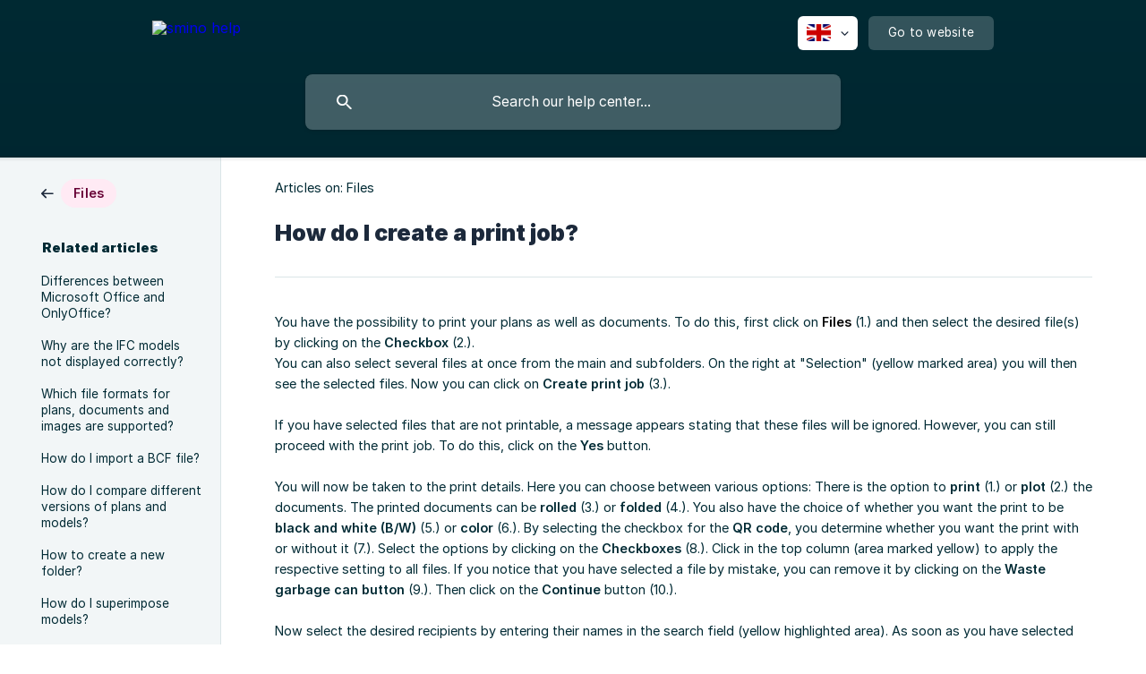

--- FILE ---
content_type: text/html; charset=utf-8
request_url: https://help.smino.com/en/article/how-do-i-create-a-print-job-jiy6vq/
body_size: 6625
content:
<!DOCTYPE html><html lang="en" dir="ltr"><head><meta http-equiv="Content-Type" content="text/html; charset=utf-8"><meta name="viewport" content="width=device-width, initial-scale=1"><meta property="og:locale" content="en"><meta property="og:site_name" content="smino help"><meta property="og:type" content="website"><link rel="icon" href="https://image.crisp.chat/avatar/website/d6232ccb-c81c-42ad-8237-036196aa6234/512/?1768467310401" type="image/png"><link rel="apple-touch-icon" href="https://image.crisp.chat/avatar/website/d6232ccb-c81c-42ad-8237-036196aa6234/512/?1768467310401" type="image/png"><meta name="msapplication-TileColor" content="#002A34"><meta name="msapplication-TileImage" content="https://image.crisp.chat/avatar/website/d6232ccb-c81c-42ad-8237-036196aa6234/512/?1768467310401"><style type="text/css">*::selection {
  background: rgba(0, 42, 52, .2);
}

.csh-theme-background-color-default {
  background-color: #002A34;
}

.csh-theme-background-color-light {
  background-color: #F3F6FB;
}

.csh-theme-background-color-light-alpha {
  background-color: rgba(243, 246, 251, .4);
}

.csh-button.csh-button-accent {
  background-color: #002A34;
}

.csh-article .csh-article-content article a {
  color: #002A34;
}

.csh-article .csh-article-content article .csh-markdown.csh-markdown-title.csh-markdown-title-h1 {
  border-color: #002A34;
}

.csh-article .csh-article-content article .csh-markdown.csh-markdown-code.csh-markdown-code-inline {
  background: rgba(0, 42, 52, .075);
  border-color: rgba(0, 42, 52, .2);
  color: #002A34;
}

.csh-article .csh-article-content article .csh-markdown.csh-markdown-list .csh-markdown-list-item:before {
  background: #002A34;
}</style><title>How do I create a print job?
 | smino help</title><script type="text/javascript">window.$crisp = [];

CRISP_WEBSITE_ID = "d6232ccb-c81c-42ad-8237-036196aa6234";

CRISP_RUNTIME_CONFIG = {
  locale : "en"
};

(function(){d=document;s=d.createElement("script");s.src="https://client.crisp.chat/l.js";s.async=1;d.getElementsByTagName("head")[0].appendChild(s);})();
</script><style>
  :root {
    --primary-main: #ff7819;
    --accent-dark: #660034;
    --accent-light: #ffeaf4;
    --secondary-main: #b1dede;
    --warning-light:#fffcc5;
    --warning-medium1: #ebd408;
    --success-light: #cefadf;
    --success-medium: #0fa44b;
    --midnight10: #f2f6f7;
    --midnight15: #dae5e7;
    --midnight50: #618f9a;
    --midnight100: #002a34;
    --midnight-white: #ffffff;
    --border-radius--4: 4px;
    --border-radius--8: 8px;
    --border-radius--16: 16px;
  }
  body {
    color: var(--midnight100) !important;
  }
  .csh-theme-background-color-light {
    background-color: var(--midnight10);
  }
  li .csh-box {
    border-radius: var(--border-radius--16);
  }
  .csh-wrapper .csh-home section .csh-home-list li a {
    color: var(--midnight100) ;
  }
  .csh-wrapper .csh-home section .csh-home-list li a .csh-home-list-wrap .csh-home-list-label.csh-home-list-label-none {
    display: none;
  }
  .csh-wrapper .csh-category-badge {
    color: var(--accent-dark);
    background-color: var(--accent-light) !important;
    border-radius: var(--border-radius--16);
  }
  header .csh-wrapper .csh-header-search .csh-header-search-results .csh-include-search ul li a{
    border-radius: var(--border-radius--8);
  }
  header .csh-wrapper .csh-header-search .csh-header-search-results .csh-include-search ul li a .csh-include-search-result-title{
    color: var(--midnight100);
  }
  header .csh-wrapper .csh-header-search .csh-header-search-results .csh-include-search ul li a .csh-include-search-result-description{
    color: var(--midnight50);
  }
  header .csh-wrapper .csh-header-search .csh-header-search-results .csh-include-search ul li a[data-active=true]{
    color: var(--midnight10);
  }
  .csh-wrapper .csh-navigation .csh-navigation-back{
    color: var(--midnight100);
  }
  body nav {
    border-bottom-color: var(--midnight15);
  }
  body nav .csh-navigation-title.csh-navigation-title-list .csh-navigation-title-list-wrap .csh-navigation-title-list-subject .csh-navigation-title-list-subject-label{
    color: var(--midnight100);
  }
  body nav .csh-navigation-title.csh-navigation-title-list .csh-navigation-title-list-wrap .csh-navigation-title-list-description-wrap .csh-navigation-title-list-description{
    color: var(--midnight50);
  }
  body nav .csh-navigation-title.csh-navigation-title-list .csh-navigation-title-list-wrap .csh-navigation-title-list-separator-wrap .csh-navigation-title-list-separator{
    background-color: var(--midnight15);
  }
  .csh-wrapper .csh-aside ul li a{
    color: var(--midnight100);
    border-radius: var(--border-radius--4);
  }
  .csh-wrapper .csh-aside ul li a:hover{
    background-color: var(--midnight15);
  }
  .csh-wrapper .csh-aside ul li a[data-active=true]{
    background-color: var(--secondary-main);
  }
  .csh-wrapper .csh-category-item a h6{
    color: var(--midnight100);
  }
  .csh-wrapper .csh-category-item a .csh-category-item-meta .csh-category-item-meta-description{
    color: var(--midnight100);
  }
  .csh-wrapper .csh-category-item a .csh-category-item-meta .csh-category-item-meta-popularity .csh-category-item-meta-popularity-label{
    color: var(--midnight100);
  }
  .csh-wrapper .csh-category-item a .csh-category-item-meta .csh-category-item-meta-separator{
    background-color: var(--midnight15);
  }
  .csh-wrapper .csh-popularity .csh-popularity-bar[data-active=false]{
    background-color: var(--midnight15);
  }
  .csh-wrapper .csh-popularity .csh-popularity-bar[data-active=true]{
    background-color: var(--primary-main);
  }
  .csh-wrapper .csh-article .csh-article-content article .csh-article-content-header{
    border-bottom-color: var(--midnight15);
  }
  .csh-wrapper .csh-article .csh-article-content article .csh-article-content-header .csh-article-content-header-metas{
    color: var(--midnight100);
  }
  .csh-wrapper .csh-article .csh-article-content article a{
    color: var(--midnight100);
  }
  .csh-wrapper .csh-article .csh-article-content article .csh-markdown.csh-markdown-emphasis[data-type="|"]{
    border-color: var(--success-medium);
    background: var(--success-light);
  }
  .csh-wrapper .csh-article .csh-article-content article .csh-markdown.csh-markdown-emphasis[data-type="||"]{
    border-color: var(--warning-medium1);
    background: var(--warning-light);
  }
  .csh-wrapper .csh-article aside{
    background: var(--midnight10);
    margin-right:0;
  }
  .csh-wrapper .csh-article .csh-article-content.csh-article-content-split{
    border-color: var(--midnight15);
  }
  .csh-wrapper .csh-article .csh-article-content .csh-article-rate .csh-article-rate-title{
    color: var(--midnight100);
  }
  .csh-wrapper .csh-button.csh-button-grey{
    color: var(--midnight100);
    background: var(--midnight-white);
  }
  .csh-wrapper .csh-button {
    border-color: var(--midnight15);
  }
  .csh-wrapper .csh-article .csh-article-content article .csh-article-content-updated{
    color: var(--midnight50);
  }
  .csh-wrapper .csh-article .csh-article-content article .csh-markdown.csh-markdown-line{
    background: var(--midnight15);
  }
</style><meta name="description" content="Learn how to create a print job in smino – for easy and efficient printing of plans, reports, and other project documents."><meta property="og:title" content="How do I create a print job?"><meta property="og:description" content="Learn how to create a print job in smino – for easy and efficient printing of plans, reports, and other project documents."><meta property="og:url" content="https://help.smino.com/en/article/how-do-i-create-a-print-job-jiy6vq/"><link rel="canonical" href="https://help.smino.com/en/article/how-do-i-create-a-print-job-jiy6vq/"><link rel="stylesheet" href="https://static.crisp.help/stylesheets/libs/libs.min.css?cca2211f2ccd9cb5fb332bc53b83aaf4c" type="text/css"/><link rel="stylesheet" href="https://static.crisp.help/stylesheets/site/common/common.min.css?ca10ef04f0afa03de4dc66155cd7f7cf7" type="text/css"/><link rel="stylesheet" href="https://static.crisp.help/stylesheets/site/article/article.min.css?cfcf77a97d64c1cccaf0a3f413d2bf061" type="text/css"/><script src="https://static.crisp.help/javascripts/libs/libs.min.js?c2b50f410e1948f5861dbca6bbcbd5df9" type="text/javascript"></script><script src="https://static.crisp.help/javascripts/site/common/common.min.js?c86907751c64929d4057cef41590a3137" type="text/javascript"></script><script src="https://static.crisp.help/javascripts/site/article/article.min.js?c482d30065e2a0039a69f04e84d9f3fc9" type="text/javascript"></script></head><body><header role="banner"><div class="csh-wrapper"><div class="csh-header-main"><a href="/en/" role="none" class="csh-header-main-logo"><img src="https://storage.crisp.chat/users/helpdesk/website/7ffe47b65f73d800/smino_logo_negativ_1393v5j.png" alt="smino help"></a><div role="none" class="csh-header-main-actions"><div data-expanded="false" role="none" onclick="CrispHelpdeskCommon.toggle_language()" class="csh-header-main-actions-locale"><div class="csh-header-main-actions-locale-current"><span data-country="gb" class="csh-flag"><span class="csh-flag-image"></span></span></div><ul><li><a href="/de/" data-current="false" role="none" class="csh-font-sans-regular"><span data-country="de" class="csh-flag"><span class="csh-flag-image"></span></span>German</a></li><li><a href="/en/" data-current="true" role="none" class="csh-font-sans-medium"><span data-country="gb" class="csh-flag"><span class="csh-flag-image"></span></span>English</a></li><li><a href="/fr/" data-current="false" role="none" class="csh-font-sans-regular"><span data-country="fr" class="csh-flag"><span class="csh-flag-image"></span></span>French</a></li></ul></div><a href="https://smino.com/" target="_blank" rel="noopener noreferrer" role="none" class="csh-header-main-actions-website"><span class="csh-header-main-actions-website-itself csh-font-sans-regular">Go to website</span></a></div><span class="csh-clear"></span></div><form action="/en/includes/search/" role="search" onsubmit="return false" data-target-suggest="/en/includes/suggest/" data-target-report="/en/includes/report/" data-has-emphasis="false" data-has-focus="false" data-expanded="false" data-pending="false" class="csh-header-search"><span class="csh-header-search-field"><input type="search" name="search_query" autocomplete="off" autocorrect="off" autocapitalize="off" maxlength="100" placeholder="Search our help center..." aria-label="Search our help center..." role="searchbox" onfocus="CrispHelpdeskCommon.toggle_search_focus(true)" onblur="CrispHelpdeskCommon.toggle_search_focus(false)" onkeydown="CrispHelpdeskCommon.key_search_field(event)" onkeyup="CrispHelpdeskCommon.type_search_field(this)" onsearch="CrispHelpdeskCommon.search_search_field(this)" class="csh-font-sans-regular"><span class="csh-header-search-field-autocomplete csh-font-sans-regular"></span><span class="csh-header-search-field-ruler"><span class="csh-header-search-field-ruler-text csh-font-sans-semibold"></span></span></span><div class="csh-header-search-results"></div></form></div><div data-tile="default" data-has-banner="false" class="csh-header-background csh-theme-background-color-default"></div></header><div id="body" class="csh-theme-background-color-light csh-body-full"><div class="csh-wrapper csh-wrapper-full csh-wrapper-large"><div class="csh-article"><aside role="complementary"><div class="csh-aside"><div class="csh-article-category csh-navigation"><a href="/en/category/files-1k44x16/" role="link" class="csh-navigation-back csh-navigation-back-item"><span style="background-color: #3b3a36;" data-has-category="true" class="csh-category-badge csh-font-sans-medium">Files</span></a></div><p class="csh-aside-title csh-text-wrap csh-font-sans-bold">Related articles</p><ul role="list"><li role="listitem"><a href="/en/article/differences-between-microsoft-office-and-onlyoffice-yktwuv/" role="link" class="csh-aside-spaced csh-text-wrap csh-font-sans-regular">Differences between Microsoft Office and OnlyOffice?</a></li><li role="listitem"><a href="/en/article/why-are-the-ifc-models-not-displayed-correctly-1afq3sf/" role="link" class="csh-aside-spaced csh-text-wrap csh-font-sans-regular">Why are the IFC models not displayed correctly?</a></li><li role="listitem"><a href="/en/article/which-file-formats-for-plans-documents-and-images-are-supported-w1a63t/" role="link" class="csh-aside-spaced csh-text-wrap csh-font-sans-regular">Which file formats for plans, documents and images are supported?</a></li><li role="listitem"><a href="/en/article/how-do-i-import-a-bcf-file-bi8syq/" role="link" class="csh-aside-spaced csh-text-wrap csh-font-sans-regular">How do I import a BCF file?</a></li><li role="listitem"><a href="/en/article/how-do-i-compare-different-versions-of-plans-and-models-g7zgia/" role="link" class="csh-aside-spaced csh-text-wrap csh-font-sans-regular">How do I compare different versions of plans and models?</a></li><li role="listitem"><a href="/en/article/how-to-create-a-new-folder-8ena71/" role="link" class="csh-aside-spaced csh-text-wrap csh-font-sans-regular">How to create a new folder?</a></li><li role="listitem"><a href="/en/article/how-do-i-superimpose-models-1jt3xd3/" role="link" class="csh-aside-spaced csh-text-wrap csh-font-sans-regular">How do I superimpose models?</a></li><li role="listitem"><a href="/en/article/how-do-i-add-files-to-a-log-itemtask-and-how-are-they-linked-f0vy6l/" role="link" class="csh-aside-spaced csh-text-wrap csh-font-sans-regular">How do I add files to a log item/task and how are they linked?</a></li></ul></div></aside><div role="main" class="csh-article-content csh-article-content-split"><div class="csh-article-content-wrap"><article class="csh-text-wrap"><div role="heading" class="csh-article-content-header"><div class="csh-article-content-header-metas"><div class="csh-article-content-header-metas-category csh-font-sans-regular">Articles on:<span> </span><a href="/en/category/files-1k44x16/" role="link">Files</a></div></div><h1 class="csh-font-sans-bold">How do I create a print job?</h1></div><div role="article" class="csh-article-content-text csh-article-content-text-large"><p><span>You have the possibility to print your plans as well as documents. To do this, first click on </span><b><strong style="color:#000000;white-space:pre-wrap" class="csh-markdown csh-markdown-bold csh-font-sans-medium">Files</strong></b><span> (1.) and then select the desired file(s) by clicking on the </span><b><strong style="white-space:pre-wrap" class="csh-markdown csh-markdown-bold csh-font-sans-medium">Checkbox</strong></b><span> (2.).</span></p><p><span>You can also select several files at once from the main and subfolders. On the right at "Selection" (yellow marked area) you will then see the selected files. Now you can click on </span><b><strong style="white-space:pre-wrap" class="csh-markdown csh-markdown-bold csh-font-sans-medium">Create print job</strong></b><span> (3.).</span></p><p><br></p><p><span class="csh-markdown csh-markdown-image"><img src="https://storage.crisp.chat/users/helpdesk/website/7ffe47b65f73d800/image_1mp7yr2.png" alt="" loading="lazy"></span></p><p><span>If you have selected files that are not printable, a message appears stating that these files will be ignored. However, you can still proceed with the print job. To do this, click on the </span><b><strong style="white-space:pre-wrap" class="csh-markdown csh-markdown-bold csh-font-sans-medium">Yes</strong></b><span> button.</span></p><p><br></p><p><span class="csh-markdown csh-markdown-image"><img src="https://storage.crisp.chat/users/helpdesk/website/7ffe47b65f73d800/image_seomrj.png" alt="" loading="lazy"></span></p><p><span>You will now be taken to the print details. Here you can choose between various options: There is the option to </span><b><strong style="white-space:pre-wrap" class="csh-markdown csh-markdown-bold csh-font-sans-medium">print</strong></b><span> (1.) or </span><b><strong style="white-space:pre-wrap" class="csh-markdown csh-markdown-bold csh-font-sans-medium">plot</strong></b><span> (2.) the documents. The printed documents can be </span><b><strong style="white-space:pre-wrap" class="csh-markdown csh-markdown-bold csh-font-sans-medium">rolled</strong></b><span> (3.) or </span><b><strong style="white-space:pre-wrap" class="csh-markdown csh-markdown-bold csh-font-sans-medium">folded</strong></b><span> (4.). You also have the choice of whether you want the print to be </span><b><strong style="white-space:pre-wrap" class="csh-markdown csh-markdown-bold csh-font-sans-medium">black and white (B/W)</strong></b><span> (5.) or </span><b><strong style="white-space:pre-wrap" class="csh-markdown csh-markdown-bold csh-font-sans-medium">color</strong></b><span> (6.). By selecting the checkbox for the </span><b><strong style="white-space:pre-wrap" class="csh-markdown csh-markdown-bold csh-font-sans-medium">QR code</strong></b><span>, you determine whether you want the print with or without it (7.). Select the options by clicking on the </span><b><strong style="white-space:pre-wrap" class="csh-markdown csh-markdown-bold csh-font-sans-medium">Checkboxes</strong></b><span> (8.). Click in the top column (area marked yellow) to apply the respective setting to all files. If you notice that you have selected a file by mistake, you can remove it by clicking on the </span><b><strong style="white-space:pre-wrap" class="csh-markdown csh-markdown-bold csh-font-sans-medium">Waste garbage can button</strong></b><span> (9.). Then click on the </span><b><strong style="white-space:pre-wrap" class="csh-markdown csh-markdown-bold csh-font-sans-medium">Continue</strong></b><span> button (10.).</span></p><p><br></p><p><span class="csh-markdown csh-markdown-image"><img src="https://storage.crisp.chat/users/helpdesk/website/7ffe47b65f73d800/image_11pz6nn.png" alt="" loading="lazy"></span></p><p><span>Now select the desired recipients by entering their names in the search field (yellow highlighted area). As soon as you have selected persons, you can specify the number of copies for </span><b><strong style="white-space:pre-wrap" class="csh-markdown csh-markdown-bold csh-font-sans-medium">all</strong></b><span> persons (green marked area) and then click on the </span><b><strong style="white-space:pre-wrap" class="csh-markdown csh-markdown-bold csh-font-sans-medium">Apply</strong></b><span> button (1.) or you can assign an individual number of copies to each person by entering them in the respective </span><b><strong style="white-space:pre-wrap" class="csh-markdown csh-markdown-bold csh-font-sans-medium">Number</strong></b><span> field (2.). Next you can determine the delivery address. By default, the organization address is stored. However, if you </span><b><strong style="white-space:pre-wrap" class="csh-markdown csh-markdown-bold csh-font-sans-medium">uncheck</strong></b><span> the </span><b><strong style="white-space:pre-wrap" class="csh-markdown csh-markdown-bold csh-font-sans-medium">checkbox</strong></b><span> (3.), you can enter a different address. You can remove an erroneously selected person by clicking on the </span><b><strong style="white-space:pre-wrap" class="csh-markdown csh-markdown-bold csh-font-sans-medium">trash can</strong></b><span> button (4.). Then click on the </span><b><strong style="white-space:pre-wrap" class="csh-markdown csh-markdown-bold csh-font-sans-medium">Continue</strong></b><span> button (5.).</span></p><p><br></p><p><span class="csh-markdown csh-markdown-image"><img src="https://storage.crisp.chat/users/helpdesk/website/7ffe47b65f73d800/image_14ga2z0.png" alt="" loading="lazy"></span></p><p><span>In the next step, you will have several options to choose from regarding delivery date, shipping and the printer's branch.</span></p><p><br></p><span class="csh-markdown csh-markdown-emphasis csh-font-sans-medium" data-type="|"><span>Note: Please note that the addresses defined in the previous step will only be used if you select the shipping option </span><b><strong style="white-space:pre-wrap" class="csh-markdown csh-markdown-bold csh-font-sans-medium">To recipient</strong></b><span> here.</span></span><p><br></p><p><span>Define a </span><b><strong style="white-space:pre-wrap" class="csh-markdown csh-markdown-bold csh-font-sans-medium">Date</strong></b><span> (1.) and optionally a </span><b><strong style="white-space:pre-wrap" class="csh-markdown csh-markdown-bold csh-font-sans-medium">Time</strong></b><span> (1.) for the delivery. Then select the </span><b><strong style="white-space:pre-wrap" class="csh-markdown csh-markdown-bold csh-font-sans-medium">shipping option</strong></b><span> (2.). Also enter a </span><b><strong style="white-space:pre-wrap" class="csh-markdown csh-markdown-bold csh-font-sans-medium">telephone number for queries</strong></b><span> (3.) and note down any additional information (highlighted in yellow). When you have made all the settings, click on the </span><b><strong style="white-space:pre-wrap" class="csh-markdown csh-markdown-bold csh-font-sans-medium">Continue</strong></b><span> button (4.).</span></p><p><br></p><p><span class="csh-markdown csh-markdown-image"><img src="https://storage.crisp.chat/users/helpdesk/website/7ffe47b65f73d800/image_1s9kqm9.png" alt="" loading="lazy"></span></p><p><span>Next, define the billing and shipping address (yellow highlighted areas). If the shipping address is the same as the billing address, check the </span><b><strong style="white-space:pre-wrap" class="csh-markdown csh-markdown-bold csh-font-sans-medium">Checkbox</strong></b><span> "Same as billing address" (1.). Then click on the </span><b><strong style="white-space:pre-wrap" class="csh-markdown csh-markdown-bold csh-font-sans-medium">Next</strong></b><span> button (2.).</span></p><p><br></p><span class="csh-markdown csh-markdown-emphasis csh-font-sans-medium" data-type="||"><span>Information: Difference invoice address and invoice shipping address =&gt; The invoice address is the address of the person who pays the invoice. The billing address is the address of the company that does not pay the invoice, but still wants to view it.</span></span><p><br></p><p><span class="csh-markdown csh-markdown-image"><img src="https://storage.crisp.chat/users/helpdesk/website/7ffe47b65f73d800/image_hvkym.png" alt="" loading="lazy"></span></p><p><span>Now you get to the check. Here you can check all settings again and correct them if necessary by clicking on the respective </span><b><strong style="white-space:pre-wrap" class="csh-markdown csh-markdown-bold csh-font-sans-medium">Edit</strong></b><span> button (1.). If everything is correct, click on the </span><b><strong style="white-space:pre-wrap" class="csh-markdown csh-markdown-bold csh-font-sans-medium">Create print job</strong></b><span> button (2.).</span></p><p><br></p><p><span class="csh-markdown csh-markdown-image"><img src="https://storage.crisp.chat/users/helpdesk/website/7ffe47b65f73d800/image_b7ykaw.png" alt="" loading="lazy"></span></p><span class="csh-markdown csh-markdown-line csh-article-content-separate csh-article-content-separate-top"></span><p class="csh-article-content-updated csh-text-wrap csh-font-sans-light">Updated on: 07/04/2025</p><span class="csh-markdown csh-markdown-line csh-article-content-separate csh-article-content-separate-bottom"></span></div></article><section data-has-answer="false" role="none" class="csh-article-rate"><div class="csh-article-rate-ask csh-text-wrap"><p class="csh-article-rate-title csh-font-sans-medium">Was this article helpful?</p><ul><li><a href="#" role="button" aria-label="Yes" onclick="CrispHelpdeskArticle.answer_feedback(true); return false;" class="csh-button csh-button-grey csh-button-small csh-font-sans-medium">Yes</a></li><li><a href="#" role="button" aria-label="No" onclick="CrispHelpdeskArticle.answer_feedback(false); return false;" class="csh-button csh-button-grey csh-button-small csh-font-sans-medium">No</a></li></ul></div><div data-is-open="false" class="csh-article-rate-feedback-wrap"><div data-had-error="false" class="csh-article-rate-feedback-container"><form action="https://help.smino.com/en/article/how-do-i-create-a-print-job-jiy6vq/feedback/" method="post" onsubmit="CrispHelpdeskArticle.send_feedback_comment(this); return false;" data-is-locked="false" class="csh-article-rate-feedback"><p class="csh-article-rate-feedback-title csh-font-sans-bold">Share your feedback</p><textarea name="feedback_comment" cols="1" rows="1" maxlength="200" placeholder="Explain shortly what you think about this article.
We may get back to you." onkeyup="CrispHelpdeskArticle.type_feedback_comment(event)" class="csh-article-rate-feedback-field csh-font-sans-regular"></textarea><div class="csh-article-rate-feedback-actions"><button type="submit" role="button" aria-label="Send My Feedback" data-action="send" class="csh-button csh-button-accent csh-font-sans-medium">Send My Feedback</button><a href="#" role="button" aria-label="Cancel" onclick="CrispHelpdeskArticle.cancel_feedback_comment(); return false;" data-action="cancel" class="csh-button csh-button-grey csh-font-sans-medium">Cancel</a></div></form></div></div><div data-is-satisfied="true" class="csh-article-rate-thanks"><p class="csh-article-rate-title csh-article-rate-thanks-title csh-font-sans-semibold">Thank you!</p><div class="csh-article-rate-thanks-smiley csh-article-rate-thanks-smiley-satisfied"><span data-size="large" data-name="blushing" class="csh-smiley"></span></div><div class="csh-article-rate-thanks-smiley csh-article-rate-thanks-smiley-dissatisfied"><span data-size="large" data-name="thumbs-up" class="csh-smiley"></span></div></div></section></div></div></div></div></div><footer role="contentinfo"><div class="csh-footer-ask"><div class="csh-wrapper"><div class="csh-footer-ask-text"><p class="csh-footer-ask-text-title csh-text-wrap csh-font-sans-bold">Not finding what you are looking for?</p><p class="csh-footer-ask-text-label csh-text-wrap csh-font-sans-regular">Chat with us or send us an email.</p></div><ul class="csh-footer-ask-buttons"><li><a aria-label="Chat with us" href="#" role="button" onclick="CrispHelpdeskCommon.open_chatbox(); return false;" class="csh-button csh-button-accent csh-button-icon-chat csh-button-has-left-icon csh-font-sans-regular">Chat with us</a></li><li><a aria-label="Send us an email" href="mailto:support@smino.ch" role="button" class="csh-button csh-button-accent csh-button-icon-email csh-button-has-left-icon csh-font-sans-regular">Send us an email</a></li></ul></div></div><div class="csh-footer-copyright csh-footer-copyright-separated"><div class="csh-wrapper"><span class="csh-footer-copyright-brand"><span class="csh-font-sans-regular">© 2026 smino help</span></span></div></div></footer></body></html>